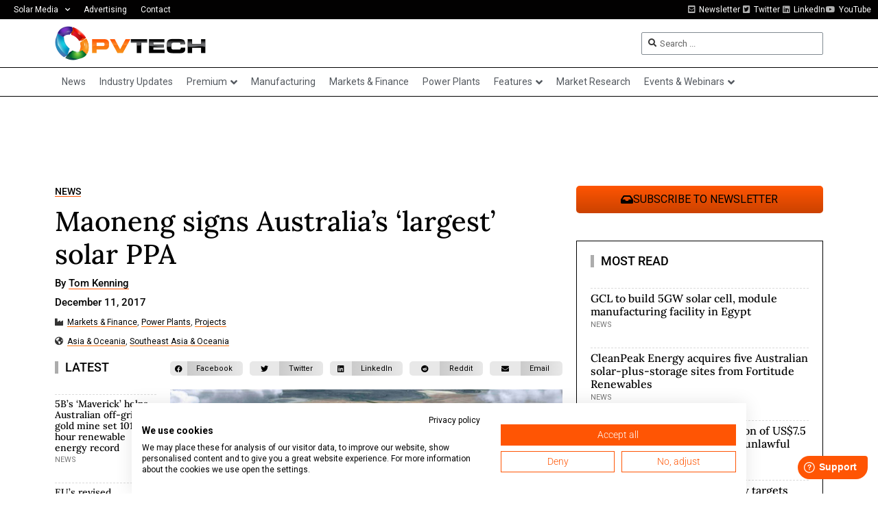

--- FILE ---
content_type: text/html; charset=UTF-8
request_url: https://www.pv-tech.org/wp-admin/admin-ajax.php
body_size: -391
content:
1768976828

--- FILE ---
content_type: text/html; charset=utf-8
request_url: https://www.google.com/recaptcha/api2/aframe
body_size: 266
content:
<!DOCTYPE HTML><html><head><meta http-equiv="content-type" content="text/html; charset=UTF-8"></head><body><script nonce="3fEhsfKoqF1XJyw0pA5AHQ">/** Anti-fraud and anti-abuse applications only. See google.com/recaptcha */ try{var clients={'sodar':'https://pagead2.googlesyndication.com/pagead/sodar?'};window.addEventListener("message",function(a){try{if(a.source===window.parent){var b=JSON.parse(a.data);var c=clients[b['id']];if(c){var d=document.createElement('img');d.src=c+b['params']+'&rc='+(localStorage.getItem("rc::a")?sessionStorage.getItem("rc::b"):"");window.document.body.appendChild(d);sessionStorage.setItem("rc::e",parseInt(sessionStorage.getItem("rc::e")||0)+1);localStorage.setItem("rc::h",'1768976833558');}}}catch(b){}});window.parent.postMessage("_grecaptcha_ready", "*");}catch(b){}</script></body></html>